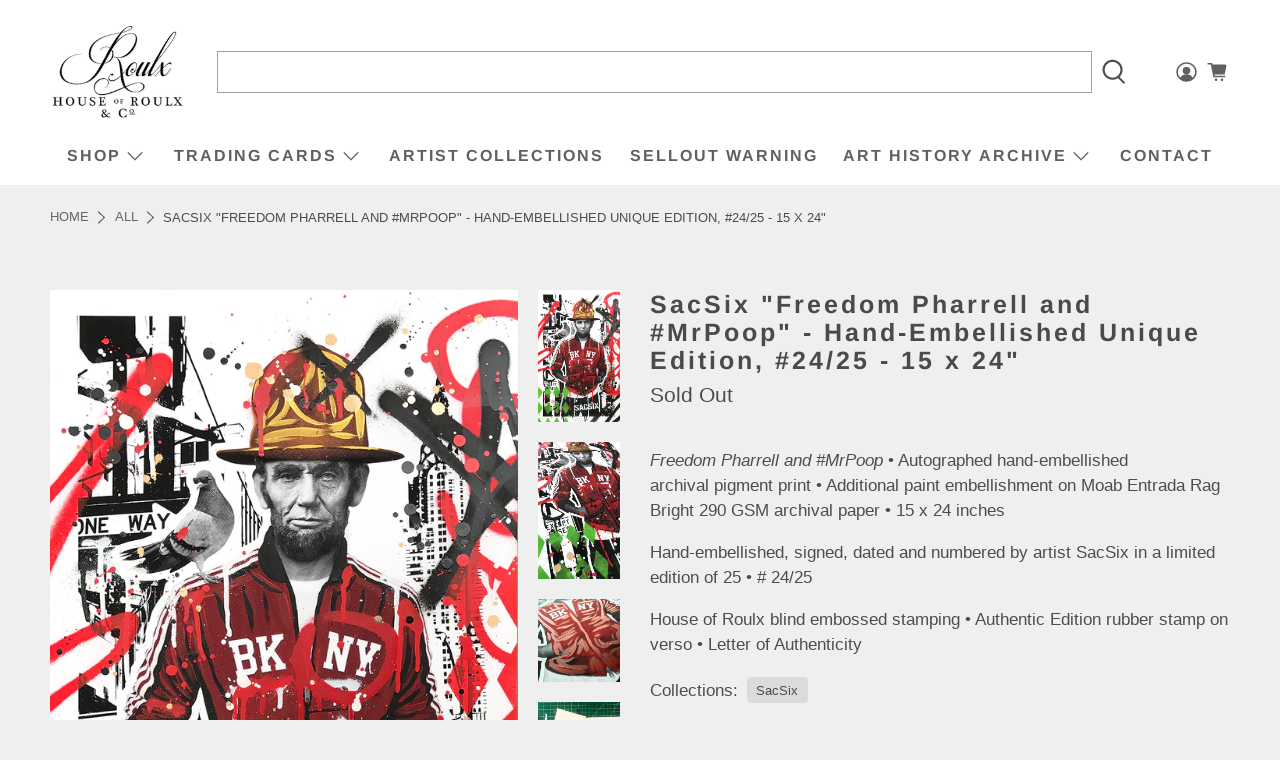

--- FILE ---
content_type: text/html; charset=UTF-8
request_url: https://gravity-apps.com/cmspro/timenow2.php?1768262592
body_size: 41
content:
1768258990

--- FILE ---
content_type: text/html; charset=UTF-8
request_url: https://gravity-apps.com/cmspro/timenow2.php?1768262592
body_size: 41
content:
1768258990

--- FILE ---
content_type: text/javascript; charset=utf-8
request_url: https://www.houseofroulx.com/products/freedom-pharrell-mr-poop-by-sacsix-hand-embellished-unique-edition-24-25-15-x-24.js
body_size: 1775
content:
{"id":488021000215,"title":"SacSix \"Freedom Pharrell and #MrPoop\" - Hand-Embellished Unique Edition, #24\/25 - 15 x 24\"","handle":"freedom-pharrell-mr-poop-by-sacsix-hand-embellished-unique-edition-24-25-15-x-24","description":"\u003cp\u003e\u003cspan\u003e\u003cem\u003e\u003cspan class=\"Apple-style-span\"\u003eFreedom Pharrell and #MrPoop\u003c\/span\u003e\u003c\/em\u003e • Autographed hand-embellished archival pigment print\u003c\/span\u003e\u003cspan\u003e\u003cspan\u003e • Additional paint embellishment on Moab Entrada Rag Bright 290 GSM archival \u003cspan\u003epaper\u003c\/span\u003e\u003c\/span\u003e\u003c\/span\u003e\u003cspan\u003e • 15 x 24 inches \u003c\/span\u003e\u003c\/p\u003e\n\u003cmeta charset=\"utf-8\"\u003e\n\u003cp\u003e\u003cspan\u003e\u003cspan\u003eHand-embellished, signed, dated and numbered by artist SacSix in a limited edition of 25 • # 24\/25\u003c\/span\u003e\u003c\/span\u003e\u003c\/p\u003e\n\u003cp\u003e\u003cspan\u003e\u003c\/span\u003e\u003cspan\u003e\u003cspan\u003eHouse of Roulx blind embossed stamping • Authentic Edition rubber stamp on verso • L\u003c\/span\u003e\u003c\/span\u003eetter of Authenticity\u003c\/p\u003e\n\u003c!-- split --\u003e\n\u003ch2 class=\"center\"\u003eSacSix\u003c\/h2\u003e\n\u003cdiv class=\"feature_divider\"\u003e\u003c\/div\u003e\n\u003cmeta charset=\"utf-8\"\u003e\n\u003cdiv class=\"col-left\"\u003e\n\u003cp\u003e\u003cspan\u003eSacSix is a Miami born artist, residing in NYC. His #SidewalksAndIcons street art series explores pop culture icons, past and present, and their relationship with the streets of NYC. Celebs to photograph next to his street art include Floyd Mayweather, Paris Hilton, Abbi Jacobson, and Brooklyn rapper Kirk Knight. His work was used by Spike Lee for The 60th Grammy Awards commercial, the 2016 MTV Video Music awards and Timeout NY.\u003c\/span\u003e\u003c\/p\u003e\n\u003c\/div\u003e\n\u003cdiv class=\"col-right\"\u003e\u003c\/div\u003e\n\u003ch2 class=\"center\" style=\"text-align: center;\"\u003e\u003c\/h2\u003e\n\u003chr\u003e\n\u003cbr\u003e\n\u003cdiv style=\"text-align: center; clear: both; width: 100%; margin-left: auto; margin-right: auto;\"\u003e\n\u003ctable\u003e\n\u003ctbody\u003e\n\u003ctr\u003e\n\u003ctd style=\"text-align: center; padding: 1em 0.5em 0 0.5em !important;\"\u003e\u003cimg id=\"IMG1\" alt=\"LipPrint 1\" src=\"https:\/\/cdn.shopify.com\/s\/files\/1\/0811\/7073\/files\/Sac_IN_1.jpg?11111572315808578795\"\u003e\u003c\/td\u003e\n\u003ctd style=\"text-align: center; padding: 1em 0.5em 0 0.5em !important;\"\u003e\u003cimg id=\"IMG2\" alt=\"LipPrint 2\" src=\"https:\/\/cdn.shopify.com\/s\/files\/1\/0811\/7073\/files\/Sac_IN_2.jpg?11111572315808578795\"\u003e\u003c\/td\u003e\n\u003c\/tr\u003e\n\u003ctr\u003e\n\u003ctd style=\"text-align: center; padding: 1em 0.5em 0 0.5em !important;\"\u003e\u003cimg id=\"IMG3\" alt=\"LipPrint 3\" src=\"https:\/\/cdn.shopify.com\/s\/files\/1\/0811\/7073\/files\/Sac_IN_3.jpg?11111572315808578795\"\u003e\u003c\/td\u003e\n\u003ctd style=\"text-align: center; padding: 1em 0.5em 0 0.5em !important;\"\u003e\u003cimg id=\"IMG4\" alt=\"LipPrint 4\" src=\"https:\/\/cdn.shopify.com\/s\/files\/1\/0811\/7073\/files\/Sac_IN_4.jpg?11111572315808578795\"\u003e\u003c\/td\u003e\n\u003c\/tr\u003e\n\u003c\/tbody\u003e\n\u003c\/table\u003e\n\u003c\/div\u003e\n\u003ccenter\u003e\n\u003cdiv style=\"clear: both; padding-top: 2em;\"\u003e\n\u003cmeta charset=\"utf-8\"\u003e\n\u003cp\u003eHand-Embellished, Signed, Dated and Numbered by SacSix\u003c\/p\u003e\n\u003cp\u003eEmbellished Edition of 25\u003c\/p\u003e\n\u003cp\u003e\u003cspan\u003eAdditional Paint Embellishement on Moab Entrada Rag Bright 290 GSM Archival P\u003c\/span\u003e\u003cspan\u003eaper\u003cbr\u003e\u003c\/span\u003e\u003c\/p\u003e\n\u003chr\u003e\n\u003cdiv\u003e\n\u003ctable\u003e\n\u003ctbody\u003e\n\u003ctr\u003e\u003c\/tr\u003e\n\u003c\/tbody\u003e\n\u003c\/table\u003e\n\u003c\/div\u003e\n\u003c\/div\u003e\n\u003c\/center\u003e","published_at":"2018-01-08T12:00:05-05:00","created_at":"2018-01-03T15:29:27-05:00","vendor":"SacSix","type":"Art Prints","tags":["Graffiti","Hand-Embellished","Illustration","Pop Art","Street Art"],"price":25000,"price_min":25000,"price_max":25000,"available":false,"price_varies":false,"compare_at_price":null,"compare_at_price_min":0,"compare_at_price_max":0,"compare_at_price_varies":false,"variants":[{"id":3990921904151,"title":"Default Title","option1":"Default Title","option2":null,"option3":null,"sku":"Freedom Pharrell - HE #24","requires_shipping":true,"taxable":true,"featured_image":null,"available":false,"name":"SacSix \"Freedom Pharrell and #MrPoop\" - Hand-Embellished Unique Edition, #24\/25 - 15 x 24\"","public_title":null,"options":["Default Title"],"price":25000,"weight":953,"compare_at_price":null,"inventory_quantity":0,"inventory_management":"shopify","inventory_policy":"deny","barcode":"","requires_selling_plan":false,"selling_plan_allocations":[]}],"images":["\/\/cdn.shopify.com\/s\/files\/1\/0811\/7073\/products\/Abe_24_Web.jpg?v=1571915067","\/\/cdn.shopify.com\/s\/files\/1\/0811\/7073\/products\/Abe_24_Detail.JPG?v=1571915067","\/\/cdn.shopify.com\/s\/files\/1\/0811\/7073\/products\/IMG_7546_2fe20de8-82c3-47f3-a888-5a193774f457.JPG?v=1571915067","\/\/cdn.shopify.com\/s\/files\/1\/0811\/7073\/products\/IMG_7549_0b280cff-bb7a-44fa-bf47-df8e44de0cee.JPG?v=1571915067"],"featured_image":"\/\/cdn.shopify.com\/s\/files\/1\/0811\/7073\/products\/Abe_24_Web.jpg?v=1571915067","options":[{"name":"Title","position":1,"values":["Default Title"]}],"url":"\/products\/freedom-pharrell-mr-poop-by-sacsix-hand-embellished-unique-edition-24-25-15-x-24","media":[{"alt":null,"id":998588252183,"position":1,"preview_image":{"aspect_ratio":0.625,"height":2000,"width":1250,"src":"https:\/\/cdn.shopify.com\/s\/files\/1\/0811\/7073\/products\/Abe_24_Web.jpg?v=1571915067"},"aspect_ratio":0.625,"height":2000,"media_type":"image","src":"https:\/\/cdn.shopify.com\/s\/files\/1\/0811\/7073\/products\/Abe_24_Web.jpg?v=1571915067","width":1250},{"alt":null,"id":998588219415,"position":2,"preview_image":{"aspect_ratio":0.601,"height":2000,"width":1202,"src":"https:\/\/cdn.shopify.com\/s\/files\/1\/0811\/7073\/products\/Abe_24_Detail.JPG?v=1571915067"},"aspect_ratio":0.601,"height":2000,"media_type":"image","src":"https:\/\/cdn.shopify.com\/s\/files\/1\/0811\/7073\/products\/Abe_24_Detail.JPG?v=1571915067","width":1202},{"alt":null,"id":1001321070615,"position":3,"preview_image":{"aspect_ratio":1.0,"height":2000,"width":2000,"src":"https:\/\/cdn.shopify.com\/s\/files\/1\/0811\/7073\/products\/IMG_7546_2fe20de8-82c3-47f3-a888-5a193774f457.JPG?v=1571915067"},"aspect_ratio":1.0,"height":2000,"media_type":"image","src":"https:\/\/cdn.shopify.com\/s\/files\/1\/0811\/7073\/products\/IMG_7546_2fe20de8-82c3-47f3-a888-5a193774f457.JPG?v=1571915067","width":2000},{"alt":null,"id":1001321103383,"position":4,"preview_image":{"aspect_ratio":1.0,"height":2000,"width":2000,"src":"https:\/\/cdn.shopify.com\/s\/files\/1\/0811\/7073\/products\/IMG_7549_0b280cff-bb7a-44fa-bf47-df8e44de0cee.JPG?v=1571915067"},"aspect_ratio":1.0,"height":2000,"media_type":"image","src":"https:\/\/cdn.shopify.com\/s\/files\/1\/0811\/7073\/products\/IMG_7549_0b280cff-bb7a-44fa-bf47-df8e44de0cee.JPG?v=1571915067","width":2000}],"requires_selling_plan":false,"selling_plan_groups":[]}